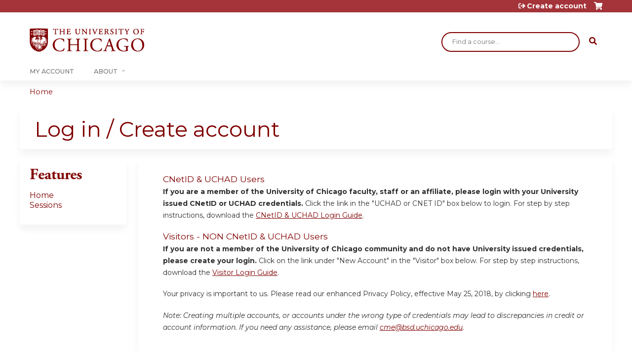

--- FILE ---
content_type: text/html; charset=utf-8
request_url: https://cme.uchicago.edu/hand-upper-extremity-conference---rss-nsesur01-17-18/login?destination=node/25331
body_size: 7965
content:
<!DOCTYPE html>
<!--[if IEMobile 7]><html class="iem7"  lang="en" dir="ltr"><![endif]-->
<!--[if lte IE 6]><html class="lt-ie10 lt-ie9 lt-ie8 lt-ie7"  lang="en" dir="ltr"><![endif]-->
<!--[if (IE 7)&(!IEMobile)]><html class="lt-ie10 lt-ie9 lt-ie8"  lang="en" dir="ltr"><![endif]-->
<!--[if IE 8]><html class="lt-ie10 lt-ie9"  lang="en" dir="ltr"><![endif]-->
<!--[if IE 9]><html class="lt-ie10"  lang="en" dir="ltr"><![endif]-->
<!--[if (gte IE 10)|(gt IEMobile 7)]><!--><html  lang="en" dir="ltr" prefix="content: http://purl.org/rss/1.0/modules/content/ dc: http://purl.org/dc/terms/ foaf: http://xmlns.com/foaf/0.1/ og: http://ogp.me/ns# rdfs: http://www.w3.org/2000/01/rdf-schema# sioc: http://rdfs.org/sioc/ns# sioct: http://rdfs.org/sioc/types# skos: http://www.w3.org/2004/02/skos/core# xsd: http://www.w3.org/2001/XMLSchema#"><!--<![endif]-->

<head>
  <!--[if IE]><![endif]-->
<meta charset="utf-8" />
<link rel="shortcut icon" href="https://cme.uchicago.edu/sites/default/files/UCHI_Favicon-01.png" type="image/png" />
<meta name="generator" content="Drupal 7 (https://www.drupal.org)" />
<link rel="canonical" href="https://cme.uchicago.edu/hand-upper-extremity-conference---rss-nsesur01-17-18/login" />
<link rel="shortlink" href="https://cme.uchicago.edu/login" />
  <title>Log in / Create account | Center for Continuing Medical Education</title>

      <meta name="MobileOptimized" content="width">
    <meta name="HandheldFriendly" content="true">
    <meta name="viewport" content="width=device-width">
  
  <link type="text/css" rel="stylesheet" href="https://cme.uchicago.edu/sites/default/files/css/css_kShW4RPmRstZ3SpIC-ZvVGNFVAi0WEMuCnI0ZkYIaFw.css" media="all" />
<link type="text/css" rel="stylesheet" href="https://cme.uchicago.edu/sites/default/files/css/css_NXti8f1KG_3PtT4IIc0U3jDor0MbcpVCy5HvGkHBurk.css" media="screen" />
<link type="text/css" rel="stylesheet" href="https://cme.uchicago.edu/sites/default/files/css/css_pEyVbOGyB_ppOc-YuGoVw4vwTK_fVKrBUJ8yMo-bM2c.css" media="all" />
<link type="text/css" rel="stylesheet" href="https://cme.uchicago.edu/sites/default/files/css/css_jENQOQqZCRFGZK__DTefxYiXR2RUf03k1ugj3_Vg7vk.css" media="all" />
<link type="text/css" rel="stylesheet" href="//netdna.bootstrapcdn.com/font-awesome/4.0.3/css/font-awesome.min.css" media="all" />
<link type="text/css" rel="stylesheet" href="https://cme.uchicago.edu/sites/default/files/css/css_X80yCoBRXDKA5BfAgISEKS_zR3j4nIy_zNOLrumt4m0.css" media="all" />
<link type="text/css" rel="stylesheet" href="https://cme.uchicago.edu/sites/default/files/css/css_YVwBwc3LUT-LX5U3xh4u6V3Bs9nu5_uo3mzoArAgKDo.css" media="all" />
<link type="text/css" rel="stylesheet" href="https://cme.uchicago.edu/sites/default/files/css/css_0oyFFrbKIm0udMwbrpq1jIZqsKJCWpBl1g6tMBqwuZQ.css" media="print" />
<link type="text/css" rel="stylesheet" href="https://cme.uchicago.edu/sites/default/files/cpn/global.css?t5yxal" media="all" />
  <script src="/sites/all/modules/contrib/jquery_update/replace/jquery/1.12/jquery.min.js?v=1.12.4"></script>
<script>jQuery.migrateMute=true;jQuery.migrateTrace=false;</script>
<script src="/sites/all/modules/contrib/jquery_update/replace/jquery-migrate/1/jquery-migrate.min.js?v=1"></script>
<script src="/misc/jquery-extend-3.4.0.js?v=1.12.4"></script>
<script src="/misc/jquery-html-prefilter-3.5.0-backport.js?v=1.12.4"></script>
<script src="/misc/jquery.once.js?v=1.2"></script>
<script src="/misc/drupal.js?t5yxal"></script>
<script>jQuery.extend(Drupal.settings, {"basePath":"\/","pathPrefix":"","setHasJsCookie":0,"ajaxPageState":{"theme":"ce_next","theme_token":"EWLTVphBYzTpJLb_hyT70aHpJqSPrtCD6AUyomYBqtY","js":{"sites\/all\/modules\/contrib\/jquery_update\/replace\/jquery\/1.12\/jquery.min.js":1,"sites\/all\/modules\/contrib\/jquery_update\/replace\/jquery-migrate\/1\/jquery-migrate.min.js":1,"misc\/jquery-extend-3.4.0.js":1,"misc\/jquery-html-prefilter-3.5.0-backport.js":1,"misc\/jquery.once.js":1,"misc\/drupal.js":1,"sites\/all\/modules\/contrib\/tipsy\/javascripts\/jquery.tipsy.js":1,"sites\/all\/modules\/contrib\/tipsy\/javascripts\/tipsy.js":1,"sites\/all\/modules\/contrib\/jquery_update\/replace\/ui\/external\/jquery.cookie.js":1,"misc\/form-single-submit.js":1,"sites\/all\/modules\/custom\/calendar_plus\/js\/jquery.equalheights.js":1,"sites\/all\/modules\/features\/ethosce_admin\/ethosce-admin.js":1,"sites\/all\/modules\/features\/ethosce_bi\/ethosce_bi.js":1,"sites\/all\/modules\/features\/ethosce_faculty_management\/ethosce_faculty_management.js":1,"sites\/all\/modules\/features\/ethosce_site\/ethosce_site.js":1,"sites\/all\/modules\/features\/ethosce_slideshow\/js\/ethosce_slideshow.js":1,"sites\/all\/modules\/custom\/upload_progress\/js\/upload_progress.js":1,"sites\/all\/modules\/contrib\/pdm\/pdm.js":1,"sites\/all\/modules\/features\/ethosce_courses\/js\/vertical_steps.js":1,"sites\/all\/modules\/contrib\/google_analytics\/googleanalytics.js":1,"https:\/\/www.googletagmanager.com\/gtag\/js?id=UA-53299845-1":1,"https:\/\/kit.fontawesome.com\/a38c5c05f8.js":1,"sites\/all\/modules\/contrib\/mmenu\/js\/mmenu.js":1,"sites\/all\/libraries\/mmenu\/hammer\/hammer.js":1,"sites\/all\/libraries\/mmenu\/jquery.hammer\/jquery.hammer.js":1,"sites\/all\/libraries\/mmenu\/main\/src\/js\/jquery.mmenu.min.all.js":1,"sites\/all\/themes\/ce\/js\/ce.js":1,"public:\/\/cpn\/global.js":1},"css":{"modules\/system\/system.base.css":1,"modules\/system\/system.menus.css":1,"modules\/system\/system.messages.css":1,"modules\/system\/system.theme.css":1,"sites\/all\/modules\/contrib\/tipsy\/stylesheets\/tipsy.css":1,"modules\/book\/book.css":1,"sites\/all\/modules\/contrib\/calendar\/css\/calendar_multiday.css":1,"sites\/all\/modules\/custom\/calendar_plus\/css\/calendar_plus.css":1,"modules\/comment\/comment.css":1,"sites\/all\/modules\/contrib\/date\/date_repeat_field\/date_repeat_field.css":1,"sites\/all\/modules\/features\/ethosce_admin\/ethosce-admin.css":1,"sites\/all\/modules\/features\/ethosce_bi\/ethosce_bi.css":1,"sites\/all\/modules\/features\/ethosce_faculty_management\/ethosce_faculty_management.css":1,"sites\/all\/modules\/features\/ethosce_warpwire\/ethosce_warpwire.css":1,"modules\/field\/theme\/field.css":1,"modules\/node\/node.css":1,"modules\/poll\/poll.css":1,"sites\/all\/modules\/contrib\/quiz\/quiz.css":1,"sites\/all\/modules\/contrib\/relation_add\/relation_add.css":1,"sites\/all\/modules\/contrib\/ubercart\/uc_order\/uc_order.css":1,"sites\/all\/modules\/contrib\/ubercart\/uc_product\/uc_product.css":1,"sites\/all\/modules\/contrib\/ubercart\/uc_store\/uc_store.css":1,"modules\/user\/user.css":1,"sites\/all\/modules\/contrib\/workflow\/workflow_admin_ui\/workflow_admin_ui.css":1,"sites\/all\/modules\/contrib\/views\/css\/views.css":1,"sites\/all\/modules\/contrib\/ctools\/css\/ctools.css":1,"\/\/netdna.bootstrapcdn.com\/font-awesome\/4.0.3\/css\/font-awesome.min.css":1,"sites\/all\/modules\/contrib\/panels\/css\/panels.css":1,"sites\/all\/modules\/contrib\/pdm\/pdm.css":1,"sites\/all\/modules\/contrib\/views_tooltip\/views_tooltip.css":1,"sites\/all\/modules\/contrib\/panels\/plugins\/layouts\/twocol_stacked\/twocol_stacked.css":1,"sites\/all\/modules\/contrib\/navbar_extras\/modules\/navbar_shiny\/css\/navbar_shiny.css":1,"sites\/all\/libraries\/mmenu\/main\/src\/css\/jquery.mmenu.all.css":1,"sites\/all\/libraries\/mmenu\/icomoon\/icomoon.css":1,"sites\/all\/modules\/contrib\/mmenu\/themes\/mm-basic\/styles\/mm-basic.css":1,"sites\/all\/themes\/ethosce_base\/system.menus.css":1,"sites\/all\/themes\/ethosce_base\/css\/normalize.css":1,"sites\/all\/themes\/ethosce_base\/css\/wireframes.css":1,"sites\/all\/themes\/ethosce_base\/css\/layouts\/responsive-sidebars.css":1,"sites\/all\/themes\/ethosce_base\/css\/page-backgrounds.css":1,"sites\/all\/themes\/ethosce_base\/css\/tabs.css":1,"sites\/all\/themes\/ethosce_base\/css\/pages.css":1,"sites\/all\/themes\/ethosce_base\/css\/blocks.css":1,"sites\/all\/themes\/ethosce_base\/css\/navigation.css":1,"sites\/all\/themes\/ethosce_base\/css\/views-styles.css":1,"sites\/all\/themes\/ethosce_base\/css\/nodes.css":1,"sites\/all\/themes\/ethosce_base\/css\/comments.css":1,"sites\/all\/themes\/ethosce_base\/css\/forms.css":1,"sites\/all\/themes\/ethosce_base\/css\/fields.css":1,"sites\/all\/themes\/ethosce_base\/css\/print.css":1,"sites\/all\/themes\/ce\/css\/ce.css":1,"sites\/all\/themes\/ce\/css\/ce-media-queries.css":1,"sites\/all\/themes\/ce_next\/css\/main.css":1,"sites\/all\/themes\/ce_next\/css\/colors.css":1,"sites\/all\/themes\/ce_next\/css\/media-queries.css":1,"sites\/all\/themes\/ce\/css\/ce-print.css":1,"cpn_global":1}},"uid":0,"warpwire":{"warpwire_url":"https:\/\/a6170dca6a48.warpwire.com\/","warpwire_module_path":"sites\/all\/modules\/custom\/warpwire","warpwire_share_default":1,"warpwire_title_default":1,"warpwire_autoplay_default":0,"warpwire_cc_load_policy_default":0,"warpwire_secure_portal_default":1},"tipsy":{"custom_selectors":[{"selector":".tipsy","options":{"fade":1,"gravity":"w","delayIn":0,"delayOut":0,"trigger":"hover","opacity":"0.8","offset":0,"html":0,"tooltip_content":{"source":"attribute","selector":"title"}}},{"selector":".views-tooltip","options":{"fade":1,"gravity":"autoNS","delayIn":0,"delayOut":0,"trigger":"hover","opacity":"0.8","offset":0,"html":1,"tooltip_content":{"source":"attribute","selector":"tooltip-content"}}}]},"mmenu":{"mmenu_left":{"enabled":"1","title":"Left menu","name":"mmenu_left","blocks":[{"module_delta":"ethosce_search|ethosce_search","menu_parameters":{"min_depth":"1"},"title":"\u003Cnone\u003E","collapsed":"0","wrap":"1","module":"ethosce_search","delta":"ethosce_search"},{"module_delta":"system|main-menu","menu_parameters":{"min_depth":"1"},"title":"\u003Cnone\u003E","collapsed":"0","wrap":"1","module":"system","delta":"main-menu"},{"module_delta":"local_tasks_blocks|menu_local_tasks","menu_parameters":{"min_depth":"1"},"title":"\u003Cnone\u003E","collapsed":"0","wrap":"1","module":"local_tasks_blocks","delta":"menu_local_tasks"}],"options":{"classes":"mm-basic","effects":[],"slidingSubmenus":true,"clickOpen":{"open":true,"selector":"#ethosce-mmenu-toggle"},"counters":{"add":true,"update":true},"dragOpen":{"open":true,"pageNode":"body","threshold":100,"maxStartPos":50},"footer":{"add":false,"content":"","title":"Copyright \u00a92017","update":true},"header":{"add":false,"content":"","title":"Site-Install","update":true},"labels":{"collapse":false},"offCanvas":{"enabled":true,"modal":false,"moveBackground":true,"position":"left","zposition":"front"},"searchfield":{"add":false,"addTo":"menu","search":false,"placeholder":"Search","noResults":"No results found.","showLinksOnly":true}},"configurations":{"clone":false,"preventTabbing":false,"panelNodetype":"div, ul, ol","transitionDuration":400,"classNames":{"label":"Label","panel":"Panel","selected":"Selected","buttonbars":{"buttonbar":"anchors"},"counters":{"counter":"Counter"},"fixedElements":{"fixedTop":"FixedTop","fixedBottom":"FixedBottom"},"footer":{"panelFooter":"Footer"},"header":{"panelHeader":"Header","panelNext":"Next","panelPrev":"Prev"},"labels":{"collapsed":"Collapsed"},"toggles":{"toggle":"Toggle","check":"Check"}},"dragOpen":{"width":{"perc":0.8,"min":140,"max":440},"height":{"perc":0.8,"min":140,"max":880}},"offCanvas":{"menuInjectMethod":"prepend","menuWrapperSelector":"body","pageNodetype":"div","pageSelector":"body \u003E div"}},"custom":[],"position":"left"}},"googleanalytics":{"account":["UA-53299845-1"],"trackOutbound":1,"trackMailto":1,"trackDownload":1,"trackDownloadExtensions":"7z|aac|arc|arj|asf|asx|avi|bin|csv|doc(x|m)?|dot(x|m)?|exe|flv|gif|gz|gzip|hqx|jar|jpe?g|js|mp(2|3|4|e?g)|mov(ie)?|msi|msp|pdf|phps|png|ppt(x|m)?|pot(x|m)?|pps(x|m)?|ppam|sld(x|m)?|thmx|qtm?|ra(m|r)?|sea|sit|tar|tgz|torrent|txt|wav|wma|wmv|wpd|xls(x|m|b)?|xlt(x|m)|xlam|xml|z|zip"},"currentPath":"login","currentPathIsAdmin":false,"urlIsAjaxTrusted":{"\/search":true},"ogContext":{"groupType":"node","gid":"9287"}});</script>
<script src="/sites/all/modules/contrib/tipsy/javascripts/jquery.tipsy.js?v=0.1.7"></script>
<script src="/sites/all/modules/contrib/tipsy/javascripts/tipsy.js?v=0.1.7"></script>
<script src="/sites/all/modules/contrib/jquery_update/replace/ui/external/jquery.cookie.js?v=67fb34f6a866c40d0570"></script>
<script src="/misc/form-single-submit.js?v=7.102.1"></script>
<script src="/sites/all/modules/custom/calendar_plus/js/jquery.equalheights.js?t5yxal"></script>
<script src="/sites/all/modules/features/ethosce_admin/ethosce-admin.js?t5yxal"></script>
<script src="/sites/all/modules/features/ethosce_bi/ethosce_bi.js?t5yxal"></script>
<script src="/sites/all/modules/features/ethosce_faculty_management/ethosce_faculty_management.js?t5yxal"></script>
<script src="/sites/all/modules/features/ethosce_site/ethosce_site.js?t5yxal"></script>
<script src="/sites/all/modules/features/ethosce_slideshow/js/ethosce_slideshow.js?t5yxal"></script>
<script src="/sites/all/modules/custom/upload_progress/js/upload_progress.js?t5yxal"></script>
<script src="/sites/all/modules/contrib/pdm/pdm.js?t5yxal"></script>
<script src="/sites/all/modules/features/ethosce_courses/js/vertical_steps.js?t5yxal"></script>
<script src="/sites/all/modules/contrib/google_analytics/googleanalytics.js?t5yxal"></script>
<script async="async" src="https://www.googletagmanager.com/gtag/js?id=UA-53299845-1"></script>
<script>window.google_analytics_uacct = "UA-53299845-1";window.dataLayer = window.dataLayer || [];function gtag(){dataLayer.push(arguments)};gtag("js", new Date());gtag("config", "UA-53299845-1", {"groups":"default","anonymize_ip":true,"allow_ad_personalization_signals":false});</script>
<script src="https://kit.fontawesome.com/a38c5c05f8.js"></script>
<script src="/sites/all/modules/contrib/mmenu/js/mmenu.js?t5yxal"></script>
<script src="/sites/all/libraries/mmenu/hammer/hammer.js?t5yxal"></script>
<script src="/sites/all/libraries/mmenu/jquery.hammer/jquery.hammer.js?t5yxal"></script>
<script src="/sites/all/libraries/mmenu/main/src/js/jquery.mmenu.min.all.js?t5yxal"></script>
<script src="/sites/all/themes/ce/js/ce.js?t5yxal"></script>
<script src="/sites/default/files/cpn/global.js?t5yxal"></script>
      <!--[if lt IE 9]>
    <script src="/sites/all/themes/zen/js/html5-respond.js"></script>
    <![endif]-->
  </head>
<body class="html not-front not-logged-in one-sidebar sidebar-first page-login og-context og-context-node og-context-node-9287 section-login page-panels title-length-small title-length-23 not-homepage  no-tabs no-course-sidebar no-search-sidebar no-uc-cart not-admin-theme user-non-sso" >
  <div id="wrapper">
    <div id="page-wrapper">
              <p id="skip-link">
          <a href="#main-content" class="element-invisible element-focusable">Jump to content</a>
        </p>
                  
<div id="header-wrapper">
  <header id="header">
    <div id="header-inner" class="clearfix">
              <a href="/" title="Home" rel="home" id="logo"><img src="https://cme.uchicago.edu/sites/default/files/UCHI_Logo_Maroon.png" alt="Home" /></a>
      
              <div id="name-and-slogan">
                      <h1 id="site-name">
              <a href="/" title="Home" rel="home"><span>Center for Continuing Medical Education</span></a>
            </h1>
          
                  </div><!-- /#name-and-slogan -->
            <div id="header-right">
          <div class="header__region region region-header">
    <div id="block-ethosce-search-ethosce-search" class="block block-ethosce-search first odd">

    
  <div class="content">
    <form action="/search" method="post" id="ethosce-search-form" accept-charset="UTF-8"><div><div class="container-inline form-wrapper" id="edit-ethosce-search"><div class="form-item form-type-textfield form-item-text">
  <div class="field-label"><label  class="element-invisible" for="edit-text">Search</label> </div>
 <input placeholder="Find a course..." type="text" id="edit-text" name="text" value="" size="20" maxlength="128" class="form-text" />
</div>
<input type="submit" id="edit-submit" name="op" value="Search" class="form-submit" /></div><input type="hidden" name="form_build_id" value="form-KMkTQ312iFseoJOcVluwS3qFq_OhIUep-HzqTWY6TwE" />
<input type="hidden" name="form_id" value="ethosce_search_form" />
</div></form>  </div>
</div>
<div id="ethosce-user-links-wrapper" class="clearfix">
  <div id="ethosce-mmenu-toggle">Open menu</div>  <div id="uc-cart-link"><a href="/hand-upper-extremity-conference---rss-nsesur01-17-18/user/login?destination=node/25331" class="no-items" data-count="0"><span>Cart</span></a></div>  <div id="block-system-user-menu" class="block block-system block-menu even" role="navigation">
    <div class="content">
      <ul class="menu"><li class="menu__item is-leaf first leaf"><a href="/hand-upper-extremity-conference---rss-nsesur01-17-18/saml_login?destination=/login" title="" class="menu__link">Login with UCHAD or CNET ID</a></li>
<li class="menu__item is-leaf leaf"><a href="/hand-upper-extremity-conference---rss-nsesur01-17-18/user/visitor-login?destination=/login" title="" class="menu__link">Visitor login</a></li>
<li class="menu__item is-leaf last leaf"><a href="/hand-upper-extremity-conference---rss-nsesur01-17-18/user/register?destination=node/25331" title="" class="menu__link">Create account</a></li>
</ul>    </div>
  </div>
  </div>
<div id="block-service-links-service-links-not-node" class="block block-service-links last odd">

    <h3 class="block__title block-title">Bookmark/Search this post</h3>
  
  <div class="content">
    <div class="service-links"><div class="item-list"><ul><li class="first"><a href="https://www.facebook.com/sharer.php?u=https%3A//cme.uchicago.edu/hand-upper-extremity-conference---rss-nsesur01-17-18/login&amp;t=Log%20in%20/%20Create%20account" title="Share on Facebook" class="service-links-facebook" rel="nofollow" target="_blank"><img typeof="foaf:Image" src="https://cme.uchicago.edu/sites/all/themes/ce/css/images/facebook.png" alt="Facebook logo" /> Facebook</a></li>
<li><a href="https://x.com/intent/post?url=https%3A//cme.uchicago.edu/hand-upper-extremity-conference---rss-nsesur01-17-18/login&amp;text=Log%20in%20/%20Create%20account" title="Share this on X" class="service-links-twitter" rel="nofollow" target="_blank"><img typeof="foaf:Image" src="https://cme.uchicago.edu/sites/all/themes/ce/css/images/twitter.png" alt="X logo" /> X</a></li>
<li><a href="https://www.linkedin.com/shareArticle?mini=true&amp;url=https%3A//cme.uchicago.edu/hand-upper-extremity-conference---rss-nsesur01-17-18/login&amp;title=Log%20in%20/%20Create%20account&amp;summary=&amp;source=Center%20for%20Continuing%20Medical%20Education" title="Publish this post to LinkedIn" class="service-links-linkedin" rel="nofollow" target="_blank"><img typeof="foaf:Image" src="https://cme.uchicago.edu/sites/all/themes/ce/css/images/linkedin.png" alt="LinkedIn logo" /> LinkedIn</a></li>
<li class="last"><a href="https://cme.uchicago.edu/hand-upper-extremity-conference---rss-nsesur01-17-18/forward?path=login" title="Send to a friend" class="service-links-forward" rel="nofollow" target="_blank"><img typeof="foaf:Image" src="https://cme.uchicago.edu/sites/all/themes/ce/css/images/forward.png" alt="Forward logo" /> Forward</a></li>
</ul></div></div>  </div>
</div>
  </div>
      </div>
    </div><!--/#header-inner-->
  </header>

  <div id="navigation-outer">
    <div id="navigation">
      <div id="topnav-inner">
                  <nav id="main-menu">
            <ul class="menu"><li class="menu__item is-leaf first leaf"><a href="https://cme.uchicago.edu/my" title="" class="menu__link">My Account</a></li>
<li class="menu__item is-expanded last expanded"><a href="https://cme.uchicago.edu/content/about-us" title="" class="menu__link">About</a><ul class="menu"><li class="menu__item is-leaf first leaf"><a href="/Application" class="menu__link">Application</a></li>
<li class="menu__item is-leaf leaf"><a href="/Accreditation" title="" class="menu__link">Accreditation</a></li>
<li class="menu__item is-leaf leaf"><a href="/MeetingPlanning" class="menu__link">Meeting Planning</a></li>
<li class="menu__item is-leaf leaf"><a href="/FacultyDevelopment" title="" class="menu__link">Faculty Development</a></li>
<li class="menu__item is-leaf leaf"><a href="/HelpCenter" class="menu__link">Help Center</a></li>
<li class="menu__item is-collapsed last collapsed"><a href="/content/contact-us" title="" class="menu__link">Contact Us</a></li>
</ul></li>
</ul>          </nav>
        
      </div><!--/#topnav-inner-->
    </div><!-- /#navigation -->

          <div id="crumbs">
        <div id="crumbs-inner" class="clearfix">
          <div id="breadcrumb-container">
            <h2 class="element-invisible">You are here</h2><div class="breadcrumb"><a href="/">Home</a></div>          </div>
        </div>
      </div>
      </div><!-- /#navigation-outer -->


      <div id="title-container">
      <div id="title-container-inner" class="clearfix">
                                  <h1 class="title" id="page-title">Log in / Create account</h1>
                      </div>
    </div>
  
</div><!--/#header-wrapper-->

<div id="page">
  <div id="main-wrapper">
    <div id="main">
      
            <div id="content" class="column" role="main">
                        <a id="main-content"></a>
                <div id="content-area">
                                        


<div class="panel-2col-stacked clearfix panel-display" id="ethosce-sso-disambig">
      <div class="panel-col-top panel-panel">
      <div class="inside"><div class="panel-pane pane-custom pane-4"  id="ethosce-sso-disambig-welcome" >
  
      
  
  <div class="pane-content">
    <p><span style="color:#800000; font:400 1.25em ProximaNova-Regular,'Helvetica Neue',Helvetica,Arial,sans-serif">CNetID &amp; UCHAD Users</span><br /><strong>If you are a member of the University of Chicago faculty, staff or an affiliate, please login with your University issued CNetID or UCHAD credentials.</strong> Click the link in the "UCHAD or CNET ID" box below to login. For step by step instructions, download the <a href="/sites/default/files/How%20To%20-%20Create%20an%20Account%20CNet%20%26%20UCHAD_0.pdf" target="_blank">CNetID &amp; UCHAD Login Guide</a>.</p><p><span style="color:#800000; font:400 1.25em ProximaNova-Regular,'Helvetica Neue',Helvetica,Arial,sans-serif">Visitors - NON CNetID &amp; UCHAD Users</span><br /><strong>If you are not a member of the University of Chicago community and do not have University issued credentials, please create your login.</strong> Click on the link under "New Account" in the "Visitor" box below. For step by step instructions, download the <a href="https://cme.uchicago.edu/sites/default/files/How%20To%20-%20Create%20an%20Account%20Visitor_0.pdf" target="_blank">Visitor Login Guide</a>.</p><p>Your privacy is important to us. Please read our enhanced Privacy Policy, effective May 25, 2018, by clicking <a href="https://cme.uchicago.edu/cmeprivacypolicy">here</a>.</p><p><em>Note: Creating multiple accounts, or accounts under the wrong type of credentials may lead to discrepancies in credit or account information. If you need any assistance, please email <a href="/cdn-cgi/l/email-protection#93f0fef6d3f1e0f7bde6f0fbfaf0f2f4fcbdf6f7e6"><span class="__cf_email__" data-cfemail="781b151d381a0b1c560d1b10111b191f17561d1c0d">[email&#160;protected]</span></a>.</em></p>  </div>

  
  </div>
</div>
    </div>
  
  <div class="center-wrapper">
    <div class="panel-col-first panel-panel">
      <div class="inside"><div class="panel-pane pane-custom pane-2"  id="ethosce-sso-disambig-external" >
  
        <h3 class="pane-title">UCHAD or CNetID</h3>
    
  
  <div class="pane-content">
    <p>For University of Chicago and Northshore practitioners with a CNetID or UCHAD.</p><div class="action-link ethosce-sso-link-saml"><a href="/hand-upper-extremity-conference---rss-nsesur01-17-18/saml_login?destination=node/25331">Log in with your CNetID or UCHAD account</a></div>  </div>

  
  </div>
</div>
    </div>
    <div class="panel-col-last panel-panel">
      <div class="inside"><div class="panel-pane pane-custom pane-3"  id="ethosce-sso-disambig-local" >
  
        <h3 class="pane-title">Visitor Login</h3>
    
  
  <div class="pane-content">
    <p>Non University of Chicago employee or Major Affiliate.</p><div class="action-link ethosce-sso-link-local"><a href="/hand-upper-extremity-conference---rss-nsesur01-17-18/user/visitor-login?destination=node/25331">Visitor login</a></div><br/><div class="action-link ethosce-sso-link-local"><a href="/hand-upper-extremity-conference---rss-nsesur01-17-18/user/visitor-register?destination=node/25331">Create new visitor account</a></div>  </div>

  
  </div>
</div>
    </div>
  </div>

  </div>
                  </div>
              </div><!-- /#content -->

      
              <aside class="sidebars">
                      <section class="region region-sidebar-first column sidebar">
    <div id="block-menu-features" class="block block-menu first last odd" role="navigation">

    <h3 class="block__title block-title">Features</h3>
  
  <div class="content">
    <ul class="menu"><li class="menu__item is-leaf first leaf"><a href="/hand-upper-extremity-conference---rss-nsesur01-17-18" class="menu__link front">Home</a></li>
<li class="menu__item is-leaf last leaf"><a href="/hand-upper-extremity-conference---rss-nsesur01-17-18/series-events" class="menu__link series-events">Sessions</a></li>
</ul>  </div>
</div>
  </section>
                  </aside><!-- /.sidebars -->
                </div><!-- /#main -->
  </div><!-- /#main-wrapper -->

</div><!-- /#page -->

<footer id="footer">
  <div id="footer-inner" class="clearfix">
    <div class="footer row-fluid"><div class="left-edge"><div class="column-width-3"><div class="shield"><table border="0" cellpadding="0" class="noborder" style="border-spacing:0px; width:100%"><tbody><tr><td style="text-align:left; vertical-align:top"><p><img alt="University of Chicago Logo" title="University of Chicago" style="height: 40px; width: 200px;" class="media-element file-wysiwyg" data-delta="1" typeof="foaf:Image" src="https://cme.uchicago.edu/sites/default/files/media/2022-09/UCHI_lgo.png" width="200" height="40" /></p><p>©2025 <span class="fn org url"><a href="http://www.uchicago.edu">The University of Chicago</a></span></p><div class="views-row views-row-1 views-row-first views-row-odd"><div class="views-field views-field-entity-id"><div class="field-content">5841 S. Maryland Ave</div></div></div><div class="views-row views-row-2 views-row-even"><div class="views-field views-field-entity-id"><div class="field-content">MC 1137</div></div></div><div class="views-row views-row-3 views-row-odd"><div class="views-field views-field-entity-id"><div class="field-content">Chicago, IL 60637</div></div></div></td><td style="text-align:left; vertical-align:top"><p><strong>Contact Us</strong><br /><a href="/cdn-cgi/l/email-protection#c4a7a9a184a6b7a0eab1a7acada7a5a3abeaa1a0b1"><span class="__cf_email__" data-cfemail="80e3ede5c0e2f3e4aef5e3e8e9e3e1e7efaee5e4f5">[email&#160;protected]</span></a><br />Phone: 773-702-1056</p><p><strong>Follow Us</strong><br /><a href="https://twitter.com/uchicagocme"><img alt="X Logo" class="media-element file-wysiwyg" data-delta="2" typeof="foaf:Image" src="https://cme.uchicago.edu/sites/default/files/media/2025-07/X%20Logo.png" width="20" height="20" /></a><br /><a href="https://www.linkedin.com/company/uchicagocme"><img alt="LinkedIn Logo" class="media-element file-wysiwyg" data-delta="3" typeof="foaf:Image" src="https://cme.uchicago.edu/sites/default/files/media/2025-07/LinkedIn%20Logo.png" width="20" height="20" /></a></p></td><td style="text-align:left; vertical-align:top"><p><strong>Related Links</strong><br /><a href="http://pritzker.uchicago.edu/">Pritzker School of Medicine</a><br /><a href="http://www.bsd.uchicago.edu/index.html">Biological Sciences Division</a><br /><a href="https://www.uchicago.edu/">The University of Chicago</a><br /><a href="http://www.uchospitals.edu/index.shtml">University of Chicago Medicine</a><br /><a href="http://www.uchospitals.edu/professionals/directory.html">UCMC Medical Staff Directory</a><br /><a href="http://www.accme.org/">ACCME</a><br /><a href="https://edhub.ama-assn.org/pages/about-ama-education">AMA Physician Resources - CME</a></p><p><a href="https://accessibility.uchicago.edu/">Accessibility</a></p></td></tr></tbody></table></div></div></div></div>    <a id="ethosce-footer-callout" href="https://www.ethosce.com">Powered by the EthosCE Learning Management System, a continuing education LMS.</a>
  </div>
</footer>



    </div>
      <div class="region region-page-bottom">
    
<nav id="mmenu_left" class="mmenu-nav clearfix">
  <ul>
                                    <li class="mmenu-block-wrap"><span><div id="block-ethosce-search-ethosce-search--2" class="block block-ethosce-search first odd">

    
  <div class="content">
    <form action="/search" method="post" id="ethosce-search-form--3" accept-charset="UTF-8"><div><div class="container-inline form-wrapper" id="edit-ethosce-search--3"><div class="form-item form-type-textfield form-item-text">
  <div class="field-label"><label  class="element-invisible" for="edit-text--3">Search</label> </div>
 <input placeholder="Find a course..." type="text" id="edit-text--3" name="text" value="" size="20" maxlength="128" class="form-text" />
</div>
<input type="submit" id="edit-submit--3" name="op" value="Search" class="form-submit" /></div><input type="hidden" name="form_build_id" value="form-9T5zNl-PHjriVi3mhbOYA9Ydu_x1R6LRPQbxY5K7fb4" />
<input type="hidden" name="form_id" value="ethosce_search_form" />
</div></form>  </div>
</div>
</span></li>
                                                  <li class="mmenu-block-wrap"><span><ul class="mmenu-mm-list-level-1"><li class="mmenu-mm-list-mlid-10619 mmenu-mm-list-path-https:--cme.uchicago.edu-my"><a href="https://cme.uchicago.edu/my" class="mmenu-mm-list "><i class="icon-list2"></i><span class="mmenu-block-title">My Account</span></a></li><li class="mmenu-mm-list-mlid-2421 mmenu-mm-list-path-https:--cme.uchicago.edu-content-about-us"><a href="https://cme.uchicago.edu/content/about-us" class="mmenu-mm-list "><i class="icon-list2"></i><span class="mmenu-block-title">About</span></a><ul class="mmenu-mm-list-level-2"><li class="mmenu-mm-list-mlid-7019 mmenu-mm-list-path-node-25331"><a href="/Application" class="mmenu-mm-list "><i class="icon-list2"></i><span class="mmenu-block-title">Application</span></a></li><li class="mmenu-mm-list-mlid-7020 mmenu-mm-list-path-node-25332"><a href="/Accreditation" class="mmenu-mm-list "><i class="icon-list2"></i><span class="mmenu-block-title">Accreditation</span></a></li><li class="mmenu-mm-list-mlid-7021 mmenu-mm-list-path-node-25333"><a href="/MeetingPlanning" class="mmenu-mm-list "><i class="icon-list2"></i><span class="mmenu-block-title">Meeting Planning</span></a></li><li class="mmenu-mm-list-mlid-7022 mmenu-mm-list-path-node-25334"><a href="/FacultyDevelopment" class="mmenu-mm-list "><i class="icon-list2"></i><span class="mmenu-block-title">Faculty Development</span></a></li><li class="mmenu-mm-list-mlid-7817 mmenu-mm-list-path-node-30931"><a href="/HelpCenter" class="mmenu-mm-list "><i class="icon-list2"></i><span class="mmenu-block-title">Help Center</span></a></li><li class="mmenu-mm-list-mlid-2420 mmenu-mm-list-path-node-1"><a href="/content/contact-us" class="mmenu-mm-list "><i class="icon-list2"></i><span class="mmenu-block-title">Contact Us</span></a></li></ul></li></ul></span></li>
                    </ul>
</nav>
  </div>
  </div>
<script data-cfasync="false" src="/cdn-cgi/scripts/5c5dd728/cloudflare-static/email-decode.min.js"></script></body>
</html>


--- FILE ---
content_type: text/css
request_url: https://cme.uchicago.edu/sites/default/files/css/css_NXti8f1KG_3PtT4IIc0U3jDor0MbcpVCy5HvGkHBurk.css
body_size: 104
content:
.tipsy{padding:5px;font-size:10px;position:absolute;z-index:100000;}.tipsy-inner{padding:5px 8px 4px 8px;background-color:black;color:white;max-width:200px;text-align:center;}.tipsy-inner{border-radius:3px;-moz-border-radius:3px;-webkit-border-radius:3px;}.tipsy-arrow{position:absolute;background:url(/sites/all/modules/contrib/tipsy/images/tipsy.gif) no-repeat top left;width:9px;height:5px;}.tipsy-n .tipsy-arrow{top:0;left:50%;margin-left:-4px;}.tipsy-nw .tipsy-arrow{top:0;left:10px;}.tipsy-ne .tipsy-arrow{top:0;right:10px;}.tipsy-s .tipsy-arrow{bottom:0;left:50%;margin-left:-4px;background-position:bottom left;}.tipsy-sw .tipsy-arrow{bottom:0;left:10px;background-position:bottom left;}.tipsy-se .tipsy-arrow{bottom:0;right:10px;background-position:bottom left;}.tipsy-e .tipsy-arrow{top:50%;margin-top:-4px;right:0;width:5px;height:9px;background-position:top right;}.tipsy-w .tipsy-arrow{top:50%;margin-top:-4px;left:0;width:5px;height:9px;}


--- FILE ---
content_type: text/css
request_url: https://cme.uchicago.edu/sites/default/files/css/css_0oyFFrbKIm0udMwbrpq1jIZqsKJCWpBl1g6tMBqwuZQ.css
body_size: 258
content:
#wrapper a{text-decoration:none !important;}#wrapper a:link:after,#wrapper a:visited:after{content:"" !important;}#header,#navigation,#crumbs,#footer,#course-nav-return-link,#content-area .quiz-start-link,#content-area .quiz-back-link,#content-area .answer-sheet-link,#wrapper .sidebars,#block-course-navigation,.resp-tabs-list{display:none !important;}#wrapper #content{width:100% !important;}#content-area .resp-tab-content{display:block;padding:0;}#content-area .resp-tab-content:after{content:"";display:block;height:0;visibility:hidden;clear:both;}#content-area .resp-tabs-list{margin-bottom:20px;}#content-area h2.resp-accordion{display:block !important;border:0 !important;}#content-area h2.resp-accordion a{background-color:transparent !important;border:0;padding-left:0;color:#6D6D6D;font-size:150% !important;}


--- FILE ---
content_type: application/javascript
request_url: https://cme.uchicago.edu/sites/default/files/cpn/global.js?t5yxal
body_size: 198
content:
jQuery(document).ready(function() {
jQuery('#edit-submit-12463').click(function(){
gtag('event', 'conversion', {'send_to': 'AW-857942938/qUWfCOSyh34QmteMmQM', 'transaction_id': ''});
});
});
jQuery(document).ready(function() {
  if (!jQuery('body').hasClass('page-course-application-course-application')) return;
  var url = '/printpdf' + window.location.pathname;
  var html = '<a href="' + url + '" class="pdf-link" style="font-size:14px;">Download PDF</a>';
  jQuery('#title-container h1').append(html);
});